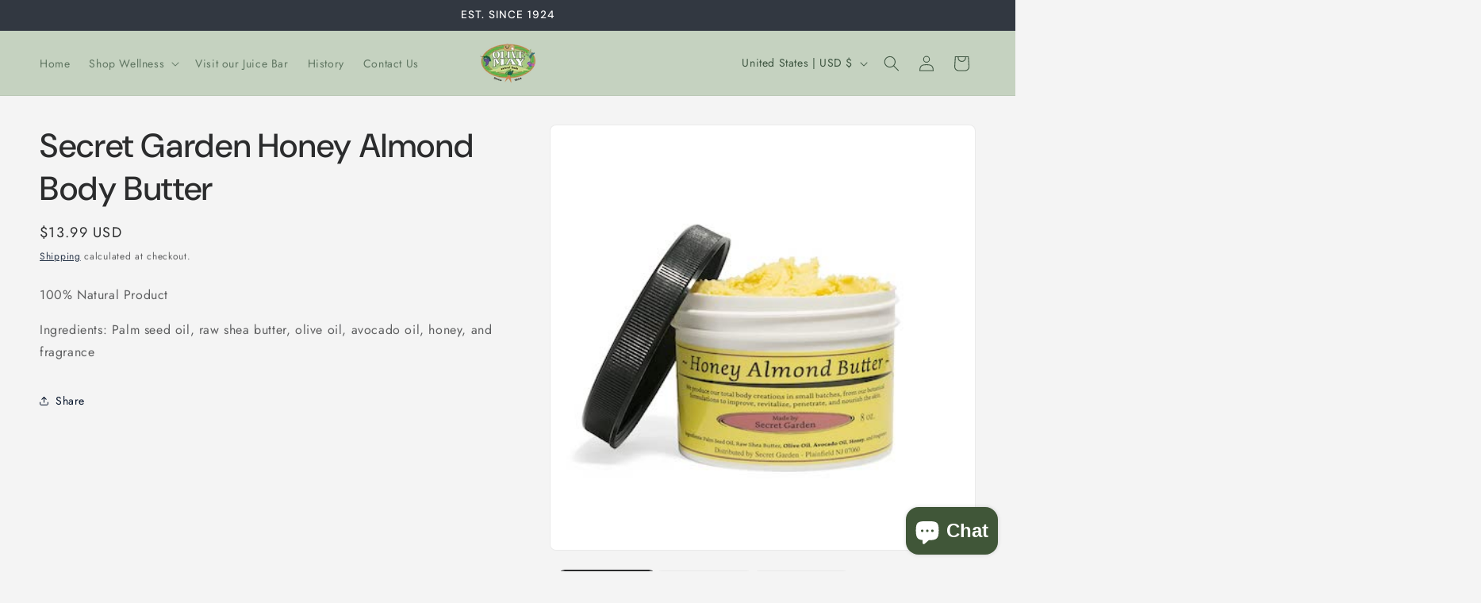

--- FILE ---
content_type: text/html; charset=utf-8
request_url: https://olivemayfoods.com/recommendations/products?limit=5&product_id=6955845550218&section_id=template--18755831890058__related-products
body_size: 1740
content:
<section id="shopify-section-template--18755831890058__related-products" class="shopify-section section"><link href="//olivemayfoods.com/cdn/shop/t/5/assets/component-card.css?v=120341546515895839841753107593" rel="stylesheet" type="text/css" media="all" />
<link href="//olivemayfoods.com/cdn/shop/t/5/assets/component-price.css?v=47596247576480123001753113954" rel="stylesheet" type="text/css" media="all" />
<link href="//olivemayfoods.com/cdn/shop/t/5/assets/section-related-products.css?v=80324771040738084201753107595" rel="stylesheet" type="text/css" media="all" />

<style data-shopify>.section-template--18755831890058__related-products-padding {
    padding-top: 27px;
    padding-bottom: 33px;
  }

  @media screen and (min-width: 750px) {
    .section-template--18755831890058__related-products-padding {
      padding-top: 36px;
      padding-bottom: 44px;
    }
  }</style><div class="color-scheme-1 gradient">
  <product-recommendations
    class="related-products page-width section-template--18755831890058__related-products-padding isolate scroll-trigger animate--slide-in"
    data-url="/recommendations/products?limit=5"
    data-section-id="template--18755831890058__related-products"
    data-product-id="6955845550218"
  >
    
      <h2 class="related-products__heading inline-richtext h2">
        Other customer favorites
      </h2>
      <ul
        class="grid product-grid grid--5-col-desktop grid--2-col-tablet-down"
        role="list"
      >
        
        
          <li class="grid__item">
            
<link href="//olivemayfoods.com/cdn/shop/t/5/assets/component-rating.css?v=179577762467860590411753107594" rel="stylesheet" type="text/css" media="all" />
  <link href="//olivemayfoods.com/cdn/shop/t/5/assets/component-volume-pricing.css?v=111870094811454961941753107594" rel="stylesheet" type="text/css" media="all" />

  <link href="//olivemayfoods.com/cdn/shop/t/5/assets/component-price.css?v=47596247576480123001753113954" rel="stylesheet" type="text/css" media="all" />
  <link href="//olivemayfoods.com/cdn/shop/t/5/assets/quick-order-list.css?v=86354568948591544181753107595" rel="stylesheet" type="text/css" media="all" />
  <link href="//olivemayfoods.com/cdn/shop/t/5/assets/quantity-popover.css?v=160630540099520878331753107595" rel="stylesheet" type="text/css" media="all" />
<div class="card-wrapper product-card-wrapper underline-links-hover">
    <div
      class="
        card card--card
         card--media
         color-scheme-b6ddcf02-7b46-4eaf-a9d7-2a4f4dca8a9e gradient
        
        
        
        
      "
      style="--ratio-percent: 100%;"
    >
      <div
        class="card__inner  ratio"
        style="--ratio-percent: 100%;"
      ><div class="card__media">
            <div class="media media--transparent media--hover-effect">
              
              <img
                srcset="//olivemayfoods.com/cdn/shop/products/237414-DEFAULT-L_900xcopy.jpg?v=1747151742&width=165 165w,//olivemayfoods.com/cdn/shop/products/237414-DEFAULT-L_900xcopy.jpg?v=1747151742&width=360 360w,//olivemayfoods.com/cdn/shop/products/237414-DEFAULT-L_900xcopy.jpg?v=1747151742 414w
                "
                src="//olivemayfoods.com/cdn/shop/products/237414-DEFAULT-L_900xcopy.jpg?v=1747151742&width=533"
                sizes="(min-width: 1300px) 292px, (min-width: 990px) calc((100vw - 130px) / 4), (min-width: 750px) calc((100vw - 120px) / 3), calc((100vw - 35px) / 2)"
                alt="Hyalogic Dark Circle Lightening Face Serum"
                class="motion-reduce"
                
                  loading="lazy"
                
                width="414"
                height="414"
              >
              
</div>
          </div><div class="card__content">
          <div class="card__information">
            <h3
              class="card__heading"
              
            >
              <a
                href="/products/hyalogic-episilk-dark-circle-lightening-face-serum?pr_prod_strat=jac&pr_rec_id=ee36f6fbd&pr_rec_pid=6951882129546&pr_ref_pid=6955845550218&pr_seq=uniform"
                id="StandardCardNoMediaLink--6951882129546"
                class="full-unstyled-link"
                aria-labelledby="StandardCardNoMediaLink--6951882129546 NoMediaStandardBadge--6951882129546"
              >
                Hyalogic Dark Circle Lightening Face Serum
              </a>
            </h3>
          </div>
          <div class="card__badge bottom left"></div>
        </div>
      </div>
      <div class="card__content">
        <div class="card__information">
          <h3
            class="card__heading h5"
            
              id="title--6951882129546"
            
          >
            <a
              href="/products/hyalogic-episilk-dark-circle-lightening-face-serum?pr_prod_strat=jac&pr_rec_id=ee36f6fbd&pr_rec_pid=6951882129546&pr_ref_pid=6955845550218&pr_seq=uniform"
              id="CardLink--6951882129546"
              class="full-unstyled-link"
              aria-labelledby="CardLink--6951882129546 Badge--6951882129546"
            >
              Hyalogic Dark Circle Lightening Face Serum
            </a>
          </h3>
          <div class="card-information"><span class="caption-large light"></span>
<div
    class="
      price "
  >
    <div class="price__container"><div class="price__regular"><span class="visually-hidden visually-hidden--inline">Regular price</span>
          <span class="price-item price-item--regular">
            $39.99 USD
          </span></div>
      <div class="price__sale">
          <span class="visually-hidden visually-hidden--inline">Regular price</span>
          <span>
            <s class="price-item price-item--regular">
              
                
              
            </s>
          </span><span class="visually-hidden visually-hidden--inline">Sale price</span>
        <span class="price-item price-item--sale price-item--last">
          $39.99 USD
        </span>
      </div></div></div>


</div>
        </div>
        
        
        <div class="card__badge bottom left"></div>
      </div>
    </div>
  </div>
          </li>
          <li class="grid__item">
            
<div class="card-wrapper product-card-wrapper underline-links-hover">
    <div
      class="
        card card--card
         card--media
         color-scheme-b6ddcf02-7b46-4eaf-a9d7-2a4f4dca8a9e gradient
        
        
        
        
      "
      style="--ratio-percent: 100%;"
    >
      <div
        class="card__inner  ratio"
        style="--ratio-percent: 100%;"
      ><div class="card__media">
            <div class="media media--transparent media--hover-effect">
              
              <img
                srcset="//olivemayfoods.com/cdn/shop/products/71Rt3wqxxxL._SL1500.jpg?v=1747151720&width=165 165w,//olivemayfoods.com/cdn/shop/products/71Rt3wqxxxL._SL1500.jpg?v=1747151720&width=360 360w,//olivemayfoods.com/cdn/shop/products/71Rt3wqxxxL._SL1500.jpg?v=1747151720 414w
                "
                src="//olivemayfoods.com/cdn/shop/products/71Rt3wqxxxL._SL1500.jpg?v=1747151720&width=533"
                sizes="(min-width: 1300px) 292px, (min-width: 990px) calc((100vw - 130px) / 4), (min-width: 750px) calc((100vw - 120px) / 3), calc((100vw - 35px) / 2)"
                alt="Secret Garden Mellow Melon Body Butter"
                class="motion-reduce"
                
                  loading="lazy"
                
                width="414"
                height="414"
              >
              
</div>
          </div><div class="card__content">
          <div class="card__information">
            <h3
              class="card__heading"
              
            >
              <a
                href="/products/secret-garden-mellow-melon-body-butter?pr_prod_strat=e5_desc&pr_rec_id=ee36f6fbd&pr_rec_pid=6955840569482&pr_ref_pid=6955845550218&pr_seq=uniform"
                id="StandardCardNoMediaLink--6955840569482"
                class="full-unstyled-link"
                aria-labelledby="StandardCardNoMediaLink--6955840569482 NoMediaStandardBadge--6955840569482"
              >
                Secret Garden Mellow Melon Body Butter
              </a>
            </h3>
          </div>
          <div class="card__badge bottom left"></div>
        </div>
      </div>
      <div class="card__content">
        <div class="card__information">
          <h3
            class="card__heading h5"
            
              id="title--6955840569482"
            
          >
            <a
              href="/products/secret-garden-mellow-melon-body-butter?pr_prod_strat=e5_desc&pr_rec_id=ee36f6fbd&pr_rec_pid=6955840569482&pr_ref_pid=6955845550218&pr_seq=uniform"
              id="CardLink--6955840569482"
              class="full-unstyled-link"
              aria-labelledby="CardLink--6955840569482 Badge--6955840569482"
            >
              Secret Garden Mellow Melon Body Butter
            </a>
          </h3>
          <div class="card-information"><span class="caption-large light"></span>
<div
    class="
      price "
  >
    <div class="price__container"><div class="price__regular"><span class="visually-hidden visually-hidden--inline">Regular price</span>
          <span class="price-item price-item--regular">
            $13.99 USD
          </span></div>
      <div class="price__sale">
          <span class="visually-hidden visually-hidden--inline">Regular price</span>
          <span>
            <s class="price-item price-item--regular">
              
                
              
            </s>
          </span><span class="visually-hidden visually-hidden--inline">Sale price</span>
        <span class="price-item price-item--sale price-item--last">
          $13.99 USD
        </span>
      </div></div></div>


</div>
        </div>
        
        
        <div class="card__badge bottom left"></div>
      </div>
    </div>
  </div>
          </li>
          <li class="grid__item">
            
<div class="card-wrapper product-card-wrapper underline-links-hover">
    <div
      class="
        card card--card
         card--media
         color-scheme-b6ddcf02-7b46-4eaf-a9d7-2a4f4dca8a9e gradient
        
        
        
        
      "
      style="--ratio-percent: 100%;"
    >
      <div
        class="card__inner  ratio"
        style="--ratio-percent: 100%;"
      ><div class="card__media">
            <div class="media media--transparent media--hover-effect">
              
              <img
                srcset="//olivemayfoods.com/cdn/shop/products/Unknown_6373cc69-7271-4805-a144-b04c8b76bace.jpg?v=1747151852&width=165 165w,//olivemayfoods.com/cdn/shop/products/Unknown_6373cc69-7271-4805-a144-b04c8b76bace.jpg?v=1747151852&width=360 360w,//olivemayfoods.com/cdn/shop/products/Unknown_6373cc69-7271-4805-a144-b04c8b76bace.jpg?v=1747151852 414w
                "
                src="//olivemayfoods.com/cdn/shop/products/Unknown_6373cc69-7271-4805-a144-b04c8b76bace.jpg?v=1747151852&width=533"
                sizes="(min-width: 1300px) 292px, (min-width: 990px) calc((100vw - 130px) / 4), (min-width: 750px) calc((100vw - 120px) / 3), calc((100vw - 35px) / 2)"
                alt="Buddha Teas Dandelion Root Tea"
                class="motion-reduce"
                
                  loading="lazy"
                
                width="414"
                height="414"
              >
              
</div>
          </div><div class="card__content">
          <div class="card__information">
            <h3
              class="card__heading"
              
            >
              <a
                href="/products/buddha-teas-dandelion-root-tea?pr_prod_strat=jac&pr_rec_id=ee36f6fbd&pr_rec_pid=6857953247370&pr_ref_pid=6955845550218&pr_seq=uniform"
                id="StandardCardNoMediaLink--6857953247370"
                class="full-unstyled-link"
                aria-labelledby="StandardCardNoMediaLink--6857953247370 NoMediaStandardBadge--6857953247370"
              >
                Buddha Teas Dandelion Root Tea
              </a>
            </h3>
          </div>
          <div class="card__badge bottom left"></div>
        </div>
      </div>
      <div class="card__content">
        <div class="card__information">
          <h3
            class="card__heading h5"
            
              id="title--6857953247370"
            
          >
            <a
              href="/products/buddha-teas-dandelion-root-tea?pr_prod_strat=jac&pr_rec_id=ee36f6fbd&pr_rec_pid=6857953247370&pr_ref_pid=6955845550218&pr_seq=uniform"
              id="CardLink--6857953247370"
              class="full-unstyled-link"
              aria-labelledby="CardLink--6857953247370 Badge--6857953247370"
            >
              Buddha Teas Dandelion Root Tea
            </a>
          </h3>
          <div class="card-information"><span class="caption-large light"></span>
<div
    class="
      price "
  >
    <div class="price__container"><div class="price__regular"><span class="visually-hidden visually-hidden--inline">Regular price</span>
          <span class="price-item price-item--regular">
            $7.99 USD
          </span></div>
      <div class="price__sale">
          <span class="visually-hidden visually-hidden--inline">Regular price</span>
          <span>
            <s class="price-item price-item--regular">
              
                
              
            </s>
          </span><span class="visually-hidden visually-hidden--inline">Sale price</span>
        <span class="price-item price-item--sale price-item--last">
          $7.99 USD
        </span>
      </div></div></div>


</div>
        </div>
        
        
        <div class="card__badge bottom left"></div>
      </div>
    </div>
  </div>
          </li>
          <li class="grid__item">
            
<div class="card-wrapper product-card-wrapper underline-links-hover">
    <div
      class="
        card card--card
         card--media
         color-scheme-b6ddcf02-7b46-4eaf-a9d7-2a4f4dca8a9e gradient
        
        
        
        
      "
      style="--ratio-percent: 100%;"
    >
      <div
        class="card__inner  ratio"
        style="--ratio-percent: 100%;"
      ><div class="card__media">
            <div class="media media--transparent media--hover-effect">
              
              <img
                srcset="//olivemayfoods.com/cdn/shop/products/71icNnC1QBL._SL1500.jpg?v=1747151721&width=165 165w,//olivemayfoods.com/cdn/shop/products/71icNnC1QBL._SL1500.jpg?v=1747151721&width=360 360w,//olivemayfoods.com/cdn/shop/products/71icNnC1QBL._SL1500.jpg?v=1747151721 414w
                "
                src="//olivemayfoods.com/cdn/shop/products/71icNnC1QBL._SL1500.jpg?v=1747151721&width=533"
                sizes="(min-width: 1300px) 292px, (min-width: 990px) calc((100vw - 130px) / 4), (min-width: 750px) calc((100vw - 120px) / 3), calc((100vw - 35px) / 2)"
                alt="Secret Garden Creamy Shea Body Butter"
                class="motion-reduce"
                
                  loading="lazy"
                
                width="414"
                height="414"
              >
              
</div>
          </div><div class="card__content">
          <div class="card__information">
            <h3
              class="card__heading"
              
            >
              <a
                href="/products/secret-garden-creamy-shea-body-butter?pr_prod_strat=e5_desc&pr_rec_id=ee36f6fbd&pr_rec_pid=6955801673866&pr_ref_pid=6955845550218&pr_seq=uniform"
                id="StandardCardNoMediaLink--6955801673866"
                class="full-unstyled-link"
                aria-labelledby="StandardCardNoMediaLink--6955801673866 NoMediaStandardBadge--6955801673866"
              >
                Secret Garden Creamy Shea Body Butter
              </a>
            </h3>
          </div>
          <div class="card__badge bottom left"></div>
        </div>
      </div>
      <div class="card__content">
        <div class="card__information">
          <h3
            class="card__heading h5"
            
              id="title--6955801673866"
            
          >
            <a
              href="/products/secret-garden-creamy-shea-body-butter?pr_prod_strat=e5_desc&pr_rec_id=ee36f6fbd&pr_rec_pid=6955801673866&pr_ref_pid=6955845550218&pr_seq=uniform"
              id="CardLink--6955801673866"
              class="full-unstyled-link"
              aria-labelledby="CardLink--6955801673866 Badge--6955801673866"
            >
              Secret Garden Creamy Shea Body Butter
            </a>
          </h3>
          <div class="card-information"><span class="caption-large light"></span>
<div
    class="
      price "
  >
    <div class="price__container"><div class="price__regular"><span class="visually-hidden visually-hidden--inline">Regular price</span>
          <span class="price-item price-item--regular">
            $13.99 USD
          </span></div>
      <div class="price__sale">
          <span class="visually-hidden visually-hidden--inline">Regular price</span>
          <span>
            <s class="price-item price-item--regular">
              
                
              
            </s>
          </span><span class="visually-hidden visually-hidden--inline">Sale price</span>
        <span class="price-item price-item--sale price-item--last">
          $13.99 USD
        </span>
      </div></div></div>


</div>
        </div>
        
        
        <div class="card__badge bottom left"></div>
      </div>
    </div>
  </div>
          </li>
          <li class="grid__item">
            
<div class="card-wrapper product-card-wrapper underline-links-hover">
    <div
      class="
        card card--card
         card--media
         color-scheme-b6ddcf02-7b46-4eaf-a9d7-2a4f4dca8a9e gradient
        
        
        
        
      "
      style="--ratio-percent: 100%;"
    >
      <div
        class="card__inner  ratio"
        style="--ratio-percent: 100%;"
      ><div class="card__media">
            <div class="media media--transparent media--hover-effect">
              
              <img
                srcset="//olivemayfoods.com/cdn/shop/products/71fMiflskuL._AC_SS450.jpg?v=1747151689&width=165 165w,//olivemayfoods.com/cdn/shop/products/71fMiflskuL._AC_SS450.jpg?v=1747151689&width=360 360w,//olivemayfoods.com/cdn/shop/products/71fMiflskuL._AC_SS450.jpg?v=1747151689 414w
                "
                src="//olivemayfoods.com/cdn/shop/products/71fMiflskuL._AC_SS450.jpg?v=1747151689&width=533"
                sizes="(min-width: 1300px) 292px, (min-width: 990px) calc((100vw - 130px) / 4), (min-width: 750px) calc((100vw - 120px) / 3), calc((100vw - 35px) / 2)"
                alt="Herboganic Turmeric Herbal Soap"
                class="motion-reduce"
                
                  loading="lazy"
                
                width="414"
                height="414"
              >
              
</div>
          </div><div class="card__content">
          <div class="card__information">
            <h3
              class="card__heading"
              
            >
              <a
                href="/products/herboganic-turmeric-herbal-soap?pr_prod_strat=jac&pr_rec_id=ee36f6fbd&pr_rec_pid=6995625443466&pr_ref_pid=6955845550218&pr_seq=uniform"
                id="StandardCardNoMediaLink--6995625443466"
                class="full-unstyled-link"
                aria-labelledby="StandardCardNoMediaLink--6995625443466 NoMediaStandardBadge--6995625443466"
              >
                Herboganic Turmeric Herbal Soap
              </a>
            </h3>
          </div>
          <div class="card__badge bottom left"></div>
        </div>
      </div>
      <div class="card__content">
        <div class="card__information">
          <h3
            class="card__heading h5"
            
              id="title--6995625443466"
            
          >
            <a
              href="/products/herboganic-turmeric-herbal-soap?pr_prod_strat=jac&pr_rec_id=ee36f6fbd&pr_rec_pid=6995625443466&pr_ref_pid=6955845550218&pr_seq=uniform"
              id="CardLink--6995625443466"
              class="full-unstyled-link"
              aria-labelledby="CardLink--6995625443466 Badge--6995625443466"
            >
              Herboganic Turmeric Herbal Soap
            </a>
          </h3>
          <div class="card-information"><span class="caption-large light"></span>
<div
    class="
      price "
  >
    <div class="price__container"><div class="price__regular"><span class="visually-hidden visually-hidden--inline">Regular price</span>
          <span class="price-item price-item--regular">
            $2.99 USD
          </span></div>
      <div class="price__sale">
          <span class="visually-hidden visually-hidden--inline">Regular price</span>
          <span>
            <s class="price-item price-item--regular">
              
                
              
            </s>
          </span><span class="visually-hidden visually-hidden--inline">Sale price</span>
        <span class="price-item price-item--sale price-item--last">
          $2.99 USD
        </span>
      </div></div></div>


</div>
        </div>
        
        
        <div class="card__badge bottom left"></div>
      </div>
    </div>
  </div>
          </li>
      </ul>
    
  </product-recommendations>
  </div>


</section>

--- FILE ---
content_type: text/css; charset=utf-8
request_url: https://cdn.jsdelivr.net/gh/ArhamWebWorks/quizify-cdn@latest/shortcode.css
body_size: 289
content:
.quiz-popup-wrap{position:fixed;top:0;left:0;width:100%;height:100%;background:rgba(0,0,0,.6);display:flex;align-items:center;justify-content:center;z-index:1000;animation:.3s ease-in-out fadeIn}.quiz-popup-wrap.hidden{display:none}.quiz-popup-wrap .quiz-popup-inner{width:100%;height:100%;display:block}.quiz_popup_frame_wrap{height:100%;display:flex;justify-content:center;align-items:center;position:relative;flex-wrap:wrap;flex-direction:column;max-width:1400px;padding:0 30px;width:100%;margin:0 auto}.popup_iframe{margin:0 auto;width:100%;height:100%;min-height:auto;border-radius:5px;background:#fff;box-shadow:0 31px 41px 0 rgba(32,42,53,.2),0 2px 16px 0 rgba(32,42,54,.08)}.popup_close_btn_wrap button{right:20px;position:absolute;top:18px;border:none;float:right;left:auto;display:block;width:30px;height:30px}.quiz_iframe_container{display:block;width:100%;height:100%;max-height:700px;position:relative}@media (max-width:1440px){.quiz_popup_frame_wrap{max-width:1340px}.quiz_iframe_container{max-height:630px}}@media (max-width:1260px){.quiz_iframe_container{max-height:630px}}@media (max-width:767px){.quiz_popup_frame_wrap{padding:15px;max-width:100%}.quiz_iframe_container{max-height:100%}}.popup_quiz_loader{display:block;background:url(http://quizify.arhamcommerce.com/images/quiz_loader.svg) center center/contain no-repeat;background-color:inherit;z-index:11;height:500px;width:100px;margin:0 auto;position:absolute;top:50%;right:0;left:0;transform:translate(0,-50%);-webkit-transform:translate(0,-50%);-moz-transform:translate(0,-50%);-o-transform:translate(0,-50%)}.quiz-popup-inside{background:rgba(0,0,0,.2);opacity:0;overflow-y:auto;visibility:hidden;-webkit-overflow-scrolling:touch;-webkit-transition:opacity .3s cubic-bezier(.645,.045,.355,1);-moz-transition:opacity .3s cubic-bezier(.645,.045,.355,1);-o-transition:opacity .3s cubic-bezier(.645,.045,.355,1);transition:opacity .3s cubic-bezier(.645,.045,.355,1);height:100%;width:100%;display:block}.quiz-popup-inside.visible{opacity:1;visibility:visible}.quiz-popup-inside.hidden{width:0;height:0;pointer-events:none}.popup_close_btn{border:2px solid #000;border-radius:5px;cursor:pointer;z-index:2147483647;opacity:1;-webkit-transition:opacity .3s;-moz-transition:opacity .3s;-o-transition:opacity .3s;transition:opacity .3s;background-size:16px 16px;background-repeat:no-repeat;background-color:#3d3a3a4f;background-position:50%;background-image:url('data:image/svg+xml,<svg xmlns="http://www.w3.org/2000/svg" viewBox="0 0 384 512"><path fill="%23ffffff" d="M342.6 150.6c12.5-12.5 12.5-32.8 0-45.3s-32.8-12.5-45.3 0L192 210.7 86.6 105.4c-12.5-12.5-32.8-12.5-45.3 0s-12.5 32.8 0 45.3L146.7 256 41.4 361.4c-12.5 12.5-12.5 32.8 0 45.3s32.8 12.5 45.3 0L192 301.3 297.4 406.6c12.5 12.5 32.8 12.5 45.3 0s12.5-32.8 0-45.3L237.3 256 342.6 150.6z"/></svg>')}.popup_close_btn:hover{opacity:1}.popup_close_btn:focus{outline:0}

--- FILE ---
content_type: text/javascript; charset=utf-8
request_url: https://olivemayfoods.com/web-pixels@fcfee988w5aeb613cpc8e4bc33m6693e112/web-pixel-962068618@34ad157958823915625854214640f0bf/sandbox/worker.modern.js
body_size: -473
content:
importScripts('https://olivemayfoods.com/cdn/wpm/sfcfee988w5aeb613cpc8e4bc33m6693e112m.js');
globalThis.shopify = self.webPixelsManager.createShopifyExtend('962068618', 'APP');
importScripts('/web-pixels/strict/app/web-pixel-962068618@34ad157958823915625854214640f0bf.js');


--- FILE ---
content_type: text/javascript; charset=utf-8
request_url: https://olivemayfoods.com/web-pixels@fcfee988w5aeb613cpc8e4bc33m6693e112/web-pixel-1302200458@22e92c2ad45662f435e4801458fb78cc/sandbox/worker.modern.js
body_size: -480
content:
importScripts('https://olivemayfoods.com/cdn/wpm/sfcfee988w5aeb613cpc8e4bc33m6693e112m.js');
globalThis.shopify = self.webPixelsManager.createShopifyExtend('1302200458', 'APP');
importScripts('/web-pixels/strict/app/web-pixel-1302200458@22e92c2ad45662f435e4801458fb78cc.js');
